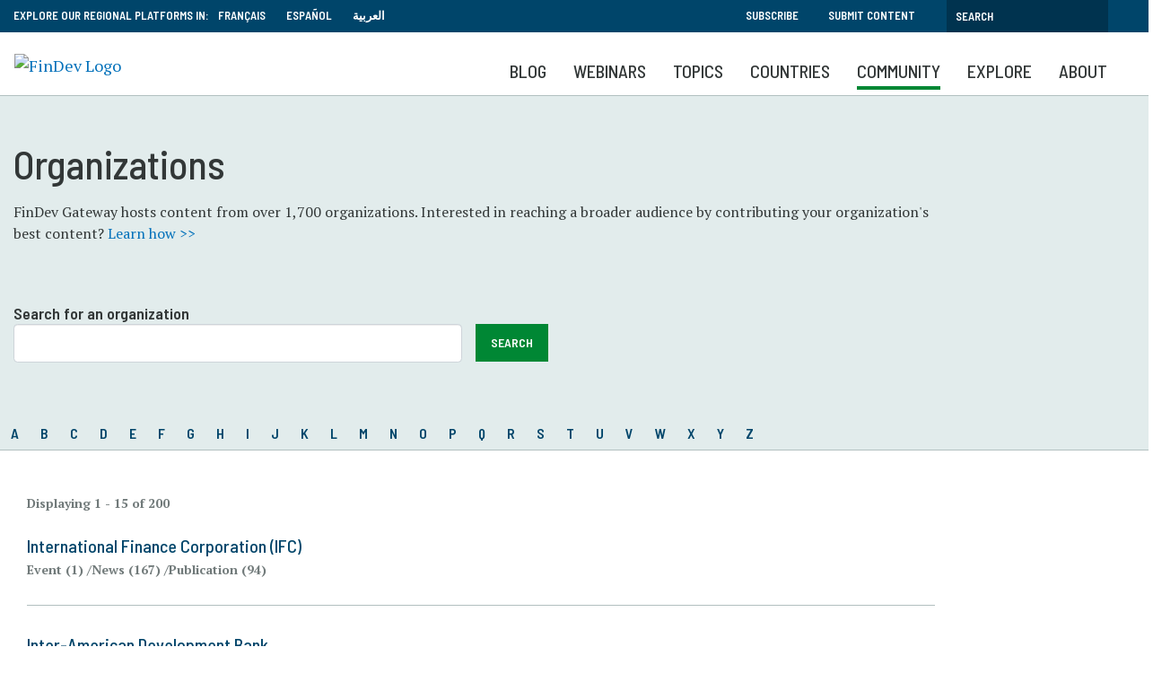

--- FILE ---
content_type: text/html; charset=UTF-8
request_url: https://www.findevgateway.org/community/organizations?firstChar=i
body_size: 11717
content:
<!DOCTYPE html>
<html lang="en" dir="ltr" prefix="content: http://purl.org/rss/1.0/modules/content/  dc: http://purl.org/dc/terms/  foaf: http://xmlns.com/foaf/0.1/  og: http://ogp.me/ns#  rdfs: http://www.w3.org/2000/01/rdf-schema#  schema: http://schema.org/  sioc: http://rdfs.org/sioc/ns#  sioct: http://rdfs.org/sioc/types#  skos: http://www.w3.org/2004/02/skos/core#  xsd: http://www.w3.org/2001/XMLSchema# ">
  <head>
    <meta charset="utf-8" />
<noscript><style>form.antibot * :not(.antibot-message) { display: none !important; }</style>
</noscript><meta name="robots" content="noindex, follow" />
<meta name="description" content="Explore financial inclusion publications, news, events, and jobs by organization. Over 1,700 organizations regularly publish content on FinDev Gateway." />
<link rel="canonical" href="https://www.findevgateway.org/community/organizations?firstChar=i" />
<meta property="og:title" content="FinDev Community | FinDev Gateway" />
<meta property="og:description" content="Almost 2,000 organizations publish their content on FinDev Gateway, sharing their research, news, events and jobs with the global financial inclusion community." />
<meta property="og:image:url" content="https://www.findevgateway.org/sites/default/files/styles/blog_main/public/blogs/card-images/PFIP%20Houses%20on%20water%20by%20UNCDF%20John%20Rae.jpg?itok=Vc59bnq-" />
<meta property="og:image:alt" content="Photo credit: John Rae, UNCDF" />
<meta name="twitter:card" content="summary_large_image" />
<meta name="twitter:title" content="FinDev Community | FinDev Gateway" />
<meta name="twitter:site" content="@FinDevGateway" />
<meta name="twitter:description" content="Almost 2,000 organizations publish their content on FinDev Gateway, sharing their research, news, events and jobs with the global financial inclusion community." />
<meta name="twitter:creator" content="@FinDevGateway" />
<meta name="twitter:image:alt" content="Photo credit: John Rae, UNCDF" />
<meta name="twitter:image" content="https://www.findevgateway.org/sites/default/files/styles/blog_main/public/blogs/card-images/PFIP%20Houses%20on%20water%20by%20UNCDF%20John%20Rae.jpg?itok=Vc59bnq-" />
<meta name="Generator" content="Drupal 10 (https://www.drupal.org)" />
<meta name="MobileOptimized" content="width" />
<meta name="HandheldFriendly" content="true" />
<meta name="viewport" content="width=device-width, initial-scale=1, shrink-to-fit=no" />
<script src="https://assets.adobedtm.com/223f6e2cf7c9/9685aeb86618/launch-d83d995e27b8.min.js"></script>
<script>
          var wbgData = wbgData || {};

          wbgData.page = {
              pageInfo: {
                  pageName: "About Us - Organizations",
                  pageCategory: "content",
                  pageUid: "",
                  pageFirstPub: "",
                  pageLastMod: "",
                  author: "",
                  topicTag: "",
                  subtopicTag: "",
                  contentType: "findev",
                  channel: "cgap findev ext",
                  webpackage: ""
              },
              sectionInfo: {
                  siteSection: "",
                  subsectionP2: "",
                  subsectionP3: "",
                  subsectionP4: "",
                  subsectionP5: "",
              }
          }
          wbgData.site = {
              siteInfo: {
                  siteLanguage: "en",
                  siteCountry: "",
                  siteEnv: "prod",
                  siteType: "findev",
                  siteRegion: "",
                  userIpaddressType: "49.65.18.90",
              },
              techInfo: {
                  cmsType: "Drupal",
                  bussVPUnit: "cgap",
                  bussUnit: "cgap",
                  bussUserGroup: "external",
                  bussAgency: "findev",
              },
          }
          </script>
<script>var ct_check_js_val = '9597276fc8e87eafa568d36b768accc6';var drupal_ac_antibot_cookie_value = 'f7b9a4b4298a43ad761865e21b279063c0392d262592b090ef2ed5820c41d4b5';var ct_use_cookies = 1;var ct_use_alt_cookies = 0;var ct_capture_buffer = 0;</script>
<meta http-equiv="x-ua-compatible" content="ie=edge" />
<link rel="icon" href="/themes/custom/findev/favicon.ico" type="image/vnd.microsoft.icon" />

    <title>Financial Inclusion &amp; Microfinance Organizations | FinDev Gateway</title>
    <link rel="stylesheet" media="all" href="/sites/default/files/css/css_yraWwpIrtFwWlmQsK5QUUg9VpvSntvunBYr-sXPW8CI.css?delta=0&amp;language=en&amp;theme=findev&amp;include=eJxdjl0OwyAMgy_Ez5EqKAahQVIlabvefmu1p71Y8ifLdmY2NUnbkpNI51hZpltZEFeeGxPINOS_lPcTtDu8bXR6xSL7lkb4WVc7FRyxDc5peLXrS5vTSw0z5qRwR8ep8dEwuewD7sQy0dLd-3wIJ_wNniVfhclA5QOwukRQ" />
<link rel="stylesheet" media="all" href="/sites/default/files/css/css_zw9h382ybWHhnwK5GLq5QEFtawIhxyX6SmJ70knzj60.css?delta=1&amp;language=en&amp;theme=findev&amp;include=eJxdjl0OwyAMgy_Ez5EqKAahQVIlabvefmu1p71Y8ifLdmY2NUnbkpNI51hZpltZEFeeGxPINOS_lPcTtDu8bXR6xSL7lkb4WVc7FRyxDc5peLXrS5vTSw0z5qRwR8ep8dEwuewD7sQy0dLd-3wIJ_wNniVfhclA5QOwukRQ" />

    <script type="application/json" data-drupal-selector="drupal-settings-json">{"path":{"baseUrl":"\/","pathPrefix":"","currentPath":"community\/organizations","currentPathIsAdmin":false,"isFront":false,"currentLanguage":"en","currentQuery":{"firstChar":"i"}},"pluralDelimiter":"\u0003","suppressDeprecationErrors":true,"ajaxPageState":{"libraries":"[base64]","theme":"findev","theme_token":null},"ajaxTrustedUrl":{"\/community\/organizations":true},"gtag":{"tagId":"","consentMode":false,"otherIds":[],"events":[],"additionalConfigInfo":[]},"gtm":{"tagId":null,"settings":{"data_layer":"dataLayer","include_classes":false,"allowlist_classes":"","blocklist_classes":"","include_environment":false,"environment_id":"","environment_token":""},"tagIds":["GTM-M23WZC6"]},"multiselect":{"widths":250},"custom_links":[],"data":{"extlink":{"extTarget":true,"extTargetAppendNewWindowDisplay":true,"extTargetAppendNewWindowLabel":"(opens in a new window)","extTargetNoOverride":false,"extNofollow":false,"extTitleNoOverride":false,"extNoreferrer":false,"extFollowNoOverride":false,"extClass":"0","extLabel":"(link is external)","extImgClass":false,"extSubdomains":true,"extExclude":"","extInclude":"","extCssExclude":"","extCssInclude":"","extCssExplicit":"","extAlert":false,"extAlertText":"This link will take you to an external web site. We are not responsible for their content.","extHideIcons":false,"mailtoClass":"0","telClass":"","mailtoLabel":"(link sends email)","telLabel":"(link is a phone number)","extUseFontAwesome":false,"extIconPlacement":"append","extPreventOrphan":false,"extFaLinkClasses":"fa fa-external-link","extFaMailtoClasses":"fa fa-envelope-o","extAdditionalLinkClasses":"","extAdditionalMailtoClasses":"","extAdditionalTelClasses":"","extFaTelClasses":"fa fa-phone","allowedDomains":null,"extExcludeNoreferrer":""}},"user":{"uid":0,"permissionsHash":"385e68568eaaa99b97872b9c6a263eabdb9d395905e0b6265f47779b3595e61b"}}</script>
<script src="/sites/default/files/js/js_4TVkGjdU45dRnX5Ti3k_iilFZZX2Qk4HIDRUzcjuuEY.js?scope=header&amp;delta=0&amp;language=en&amp;theme=findev&amp;include=eJxdyFkOwyAMRdENMSwJGTAWjRlETEl3XyLlp_14T7onMEIV4MNC90F0n55zUHgJ53rYOGYHNk-qlGvEtyVuHlif8tlKilojRidAlvb9t4EXXL9Y1PIuSrF77gwjd1ELXUGCgnXa1EYxC_UN-hadRquCNX4BfIlDxg"></script>
<script src="/modules/contrib/google_tag/js/gtag.js?t8k796"></script>
<script src="/modules/contrib/google_tag/js/gtm.js?t8k796"></script>

  </head>
  <body class="layout-no-sidebars page-view-about-organizations path-community">
    <a href="#main-content" class="visually-hidden focusable skip-link">
      Skip to main content
    </a>
    <noscript><iframe src="https://www.googletagmanager.com/ns.html?id=GTM-M23WZC6"
                  height="0" width="0" style="display:none;visibility:hidden"></iframe></noscript>

      <div class="dialog-off-canvas-main-canvas" data-off-canvas-main-canvas>
    <div id="page-wrapper">
  <div id="page">
    <header id="header" class="header" role="banner" aria-label="Site header">
                        <nav class="navbar" id="navbar-top">
                    <div class="container">
                        
                <section class="row region region-top-header">
    <div id="block-exploreourregionalplatformsin-2" class="language-switcher-language-url col-sm-12 col-md-8 col-lg-6 block-content-basic block block-block-content block-block-contente104b66e-f732-43d8-a34d-7040cd81b581">
  
    
      <div class="content">
      
            <div class="clearfix text-formatted field field--name-body field--type-text-with-summary field--label-hidden field__item"><div style="float:left; padding-right: 10px;">EXPLORE OUR REGIONAL PLATFORMS IN:</div>

<ul>
	<li><a href="/fr">Français</a></li>
	<li><a href="/es">Español</a></li>
	<li><a href="/ar">العربية</a></li>
</ul>
</div>
      
    </div>
  </div>
<div id="block-topsearch" class="topsearch col-sm-12 col-md-4 col-lg-6 block-content-basic block block-block-content block-block-content4c2fb30e-4fe1-458e-b1c6-c05d718efafd">
  
    
      <div class="content">
      
            <div class="clearfix text-formatted field field--name-body field--type-text-with-summary field--label-hidden field__item"><ul class="clearfix nav">
	<li class="nav-item"><a class="nav-link" data-drupal-link-system-path="&lt;front&gt;" href="/bulletin">Subscribe</a></li>
	<li class="nav-item"><a class="nav-link" data-drupal-link-system-path="&lt;front&gt;" href="/about-findev/share-your-work">Submit Content</a></li>
<li class="nav-item visible-md hidden-sm hidden-xs"><a class="topbarsearchbtn" href="/search"></i></a></li>
</ul><form action="/search" id="topbarsearch" method="GET"><input class="form-text" maxlength="128" name="search" placeholder="Search" size="30" type="text" value="" /><input type="submit" id="btnSearch" name="btnSearch" value="Search" class="button js-form-submit form-submit"></form></div>
      
    </div>
  </div>

  </section>

                                  </div>
                    </nav>
                <nav class="navbar navbar-expand-lg" id="navbar-main">
                    <div class="container">
                            <div id="block-logo" class="block-content-basic block block-block-content block-block-content8136d35d-07a1-413b-a5ce-deeb170ca629">
  
    
      <div class="content">
      
            <div class="clearfix text-formatted field field--name-body field--type-text-with-summary field--label-hidden field__item"><p><a href="/"><img alt="FinDev Logo" id src="/sites/default/files/inline-images/findevlogo.png" title="Findev" width="200"></a></p>
<div class="stickytitle"><a href="/">FinDev Gateway</a></div></div>
      
    </div>
  </div>
<div id="block-mobilesearchbutton" class="block-content-basic block block-block-content block-block-content643420f3-035a-42cc-bc31-6ea45a61f3ce">
  
    
      <div class="content">
      
            <div class="clearfix text-formatted field field--name-body field--type-text-with-summary field--label-hidden field__item"><a class="searchbtn" href="/search"><i class="fas fa-search"></i></a></div>
      
    </div>
  </div>


                          <button class="navbar-toggler navbar-toggler-right" type="button" data-toggle="collapse" data-target="#CollapsingNavbar" aria-controls="CollapsingNavbar" aria-expanded="false" aria-label="Toggle navigation"><span class="navbar-toggler-icon"></span></button>
              <div class="collapse navbar-collapse" id="CollapsingNavbar">
                  <div id="block-mainnavigation" class="block block-we-megamenu block-we-megamenu-blockmain">
  
    
      <div class="content">
      <div class="region-we-mega-menu">
	<a class="navbar-toggle collapsed">
	    <span class="icon-bar"></span>
	    <span class="icon-bar"></span>
	    <span class="icon-bar"></span>
	</a>
	<nav  class="main navbar navbar-default navbar-we-mega-menu mobile-collapse hover-action" data-menu-name="main" data-block-theme="findev" data-style="Default" data-animation="None" data-delay="" data-duration="" data-autoarrow="" data-alwayshowsubmenu="1" data-action="hover" data-mobile-collapse="0">
	  <div class="container-fluid">
	    <ul  class="we-mega-menu-ul nav nav-tabs">
  <li  class="we-mega-menu-li" data-level="0" data-element-type="we-mega-menu-li" description="" data-id="59e10c47-1241-4aff-85f9-989f8b299901" data-submenu="0" data-hide-sub-when-collapse="" data-group="0" data-class="" data-icon="" data-caption="" data-alignsub="" data-target="">
      <a class="we-mega-menu-li" title="" href="/blog" target="">
      Blog    </a>
    
</li><li  class="we-mega-menu-li" data-level="0" data-element-type="we-mega-menu-li" description="" data-id="views.findev_webinars.webinar_recordings" data-submenu="0" data-hide-sub-when-collapse="" data-group="0" data-class="" data-icon="" data-caption="" data-alignsub="" data-target="">
      <a class="we-mega-menu-li" title="" href="/findev-webinars" target="">
      Webinars    </a>
    
</li><li  class="we-mega-menu-li center dropdown-menu" data-level="0" data-element-type="we-mega-menu-li" description="" data-id="e093cf92-e526-4ca7-9d91-3339c1d62db2" data-submenu="1" data-hide-sub-when-collapse="" data-group="0" data-class="" data-icon="" data-caption="" data-alignsub="center" data-target="">
      <a class="we-mega-menu-li" title="" href="/collections" target="">
      Topics    </a>
    <div  class="we-mega-menu-submenu" data-element-type="we-mega-menu-submenu" data-submenu-width="768" data-class="" style="width: 768px">
  <div class="we-mega-menu-submenu-inner">
    <div  class="we-mega-menu-row" data-element-type="we-mega-menu-row" data-custom-row="1">
  <div  class="we-mega-menu-col span6" data-element-type="we-mega-menu-col" data-width="6" data-block="explorefindevtopics" data-blocktitle="1" data-hidewhencollapse="" data-class="">
    <div class="type-of-block"><div class="block-inner"><h2>Explore FinDev Collections</h2><div id="block-explorefindevtopics" class="block-content-basic block block-block-content block-block-content430fde49-467c-43d4-987b-a713b4856139">
  
    
      <div class="content">
      
            <div class="clearfix text-formatted field field--name-body field--type-text-with-summary field--label-hidden field__item"><p>Curated compilations of the most relevant and up-to-date knowledge resources on key topics and emerging issues in financial inclusion</p>

<ul>
	<li><a href="/collections">View All Collections</a></li>
</ul>
</div>
      
    </div>
  </div>
</div></div>

</div>
<div  class="we-mega-menu-col span6" data-element-type="we-mega-menu-col" data-width="6" data-block="featuredtopics" data-blocktitle="1" data-hidewhencollapse="" data-class="">
    <div class="type-of-block"><div class="block-inner"><h2>Featured Collections</h2><div id="block-featuredtopics" class="block-content-basic block block-block-content block-block-content0ce22125-7bd9-464c-a501-9cd271ec42ec">
  
    
      <div class="content">
      
            <div class="clearfix text-formatted field field--name-body field--type-text-with-summary field--label-hidden field__item"><ul><li><a href="/node/231141">Climate Change and Financial Inclusion</a></li><li><a href="/collections/innovation-and-technology">Innovation and Technology</a></li><li><a href="/collections/migration-and-forced-displacement">Migration and Forced Displacement</a></li><li><a href="/node/232465">Microfinance Adaptation and Resilience</a></li></ul></div>
      
    </div>
  </div>
</div></div>

</div>

</div>

  </div>
</div>
</li><li  class="we-mega-menu-li dropdown-menu" data-level="0" data-element-type="we-mega-menu-li" description="" data-id="eaea934c-e021-4f0f-a8e7-720142752bcb" data-submenu="1" data-hide-sub-when-collapse="" data-group="0" data-class="" data-icon="" data-caption="" data-alignsub="" data-target="">
      <a class="we-mega-menu-li" title="" href="/region/financial-inclusion-global-overview" target="">
      Countries    </a>
    <div  class="we-mega-menu-submenu" data-element-type="we-mega-menu-submenu" data-submenu-width="1164" data-class="" style="width: 1164px">
  <div class="we-mega-menu-submenu-inner">
    <div  class="we-mega-menu-row" data-element-type="we-mega-menu-row" data-custom-row="1">
  <div  class="we-mega-menu-col span6" data-element-type="we-mega-menu-col" data-width="6" data-block="explorecountrycontent" data-blocktitle="0" data-hidewhencollapse="" data-class="">
    <div class="type-of-block"><div class="block-inner"><div id="block-explorecountrycontent" class="block-content-basic block block-block-content block-block-contentdc52d474-1b25-4415-bf2e-ddc944a9b6c3">
  
    
      <div class="content">
      
            <div class="clearfix text-formatted field field--name-body field--type-text-with-summary field--label-hidden field__item"><div class="block_mega_title">Explore Country Content</div>

<p>Resources hosted on FinDev Gateway cover nearly all countries in the seven world regions listed below. Explore resources by your country or region of interest.</p>

<p> </p>
</div>
      
    </div>
  </div>
</div></div>

</div>
<div  class="we-mega-menu-col span6" data-element-type="we-mega-menu-col" data-width="6" data-block="countrymenublock" data-blocktitle="0" data-hidewhencollapse="" data-class="">
    <div class="type-of-block"><div class="block-inner"><div id="block-countrymenublock" class="block-content-basic block block-block-content block-block-content7890f7ec-f612-4f5b-9d47-2770b7b7772e">
  
    
      <div class="content">
      
            <div class="clearfix text-formatted field field--name-body field--type-text-with-summary field--label-hidden field__item"><ul class="row">
	<li class="col-md-6"><a href="/region/financial-inclusion-east-asia-and-pacific">East Asia and Pacific</a></li>
	<li class="col-md-6"><a href="/region/financial-inclusion-europe-and-central-asia">Europe and Central Asia</a></li>
	<li class="col-md-6"><a href="/region/financial-inclusion-latin-america-and-caribbean">Latin America and the Caribbean</a></li>
	<li class="col-md-6"><a href="/region/financial-inclusion-middle-east-and-north-africa">Middle East and North Africa</a></li>
	<li class="col-md-6"><a href="/region/financial-inclusion-north-america">North America</a></li>
	<li class="col-md-6"><a href="/region/financial-inclusion-south-asia">South Asia </a></li>
	<li class="col-md-6"><a href="/region/financial-inclusion-sub-saharan-africa">Sub-Saharan Africa</a></li>
	<li class="col-md-6"><a href="/region/financial-inclusion-global-overview">Global</a></li>
</ul></div>
      
    </div>
  </div>
</div></div>

</div>

</div>

  </div>
</div>
</li><li  class="we-mega-menu-li nolink active active-trail dropdown-menu" data-level="0" data-element-type="we-mega-menu-li" description="" data-id="b4991ff1-c19e-46c0-bee5-5cfe1f4f0120" data-submenu="1" data-hide-sub-when-collapse="" data-group="0" data-class="nolink" data-icon="" data-caption="" data-alignsub="" data-target="">
      <a class="we-mega-menu-li" title="" href="/community/organizations" target="">
      Community    </a>
    <div  class="we-mega-menu-submenu" data-element-type="we-mega-menu-submenu" data-submenu-width="1164" data-class="" style="width: 1164px">
  <div class="we-mega-menu-submenu-inner">
    <div  class="we-mega-menu-row" data-element-type="we-mega-menu-row" data-custom-row="1">
  <div  class="we-mega-menu-col span4" data-element-type="we-mega-menu-col" data-width="4" data-block="communitiesofpractice" data-blocktitle="1" data-hidewhencollapse="" data-class="">
    <div class="type-of-block"><div class="block-inner"><h2>Communities of Practice</h2><div id="block-communitiesofpractice" class="block-content-basic block block-block-content block-block-content27273e74-0e51-4b8f-9bf9-4467dcd44b11">
  
    
      <div class="content">
      
            <div class="clearfix text-formatted field field--name-body field--type-text-with-summary field--label-hidden field__item"><p>FinDev Gateway provides a platform for select communities of practice (COPs) to share their work, learnings and insights on a special corner of the FinDev website dedicated for COPs.</p><ul><li><a href="/finequity">FinEquity</a></li><li><a href="https://www.findevgateway.org/collections/financial-inclusion-2.0-community">Financial Inclusion 2.0 Community</a></li></ul></div>
      
    </div>
  </div>
</div></div>

</div>
<div  class="we-mega-menu-col span4 middleblock" data-element-type="we-mega-menu-col" data-width="4" data-block="contributingorganizations" data-blocktitle="1" data-hidewhencollapse="" data-class="middleblock">
    <div class="type-of-block"><div class="block-inner"><h2>Contributing Organizations</h2><div id="block-contributingorganizations" class="block-content-basic block block-block-content block-block-content98d8d7f3-aaba-4dd8-855a-dc0cf54d78f9">
  
    
      <div class="content">
      
            <div class="clearfix text-formatted field field--name-body field--type-text-with-summary field--label-hidden field__item"><p>Close to 2,000 organizations publish their content on FinDev Gateway, sharing their research, news, events and jobs with the global financial inclusion community.</p>

<ul>
	<li><a href="/community/organizations">Organization List</a></li>
</ul>
</div>
      
    </div>
  </div>
</div></div>

</div>
<div  class="we-mega-menu-col span4" data-element-type="we-mega-menu-col" data-width="4" data-block="ourpartners" data-blocktitle="1" data-hidewhencollapse="" data-class="">
    <div class="type-of-block"><div class="block-inner"><h2>Our Partners</h2><div id="block-ourpartners" class="block-content-basic block block-block-content block-block-contentd75094d3-4f25-4df6-91a4-da1c38023a7d">
  
    
      <div class="content">
      
            <div class="clearfix text-formatted field field--name-body field--type-text-with-summary field--label-hidden field__item"><p>FinDev Gateway partners with a number of organizations who, in addition to contributing content, co-host webinars, share their expertise on research topics, and host key microfinance and financial inclusion events.</p>

<ul>
	<li><a href="/about-findev/partners" title="Partners">Partners</a></li>
</ul>
</div>
      
    </div>
  </div>
</div></div>

</div>

</div>

  </div>
</div>
</li><li  class="we-mega-menu-li nolink right dropdown-menu" data-level="0" data-element-type="we-mega-menu-li" description="" data-id="9575b453-f39a-4221-bb9e-966ffa940eda" data-submenu="1" data-hide-sub-when-collapse="" data-group="0" data-class="nolink" data-icon="" data-caption="" data-alignsub="right" data-target="">
      <a class="we-mega-menu-li" title="" href="/publications" target="">
      Explore    </a>
    <div  class="we-mega-menu-submenu" data-element-type="we-mega-menu-submenu" data-submenu-width="768" data-class="" style="width: 768px">
  <div class="we-mega-menu-submenu-inner">
    <div  class="we-mega-menu-row" data-element-type="we-mega-menu-row" data-custom-row="1">
  <div  class="we-mega-menu-col span4 order2" data-element-type="we-mega-menu-col" data-width="4" data-block="explore" data-blocktitle="0" data-hidewhencollapse="" data-class="order2">
    <div class="type-of-block"><div class="block-inner"><nav role="navigation" aria-labelledby="block-explore-menu" id="block-explore" class="block block-menu navigation menu--explore">
            
  
        
                  <ul class="clearfix nav" data-component-id="bootstrap_barrio:menu">
                    <li class="nav-item">
                <a href="/data" class="nav-link nav-link--data" data-drupal-link-system-path="data">Data</a>
              </li>
                <li class="nav-item">
                <a href="/publications" class="nav-link nav-link--publications" data-drupal-link-system-path="publications">Publications</a>
              </li>
                <li class="nav-item">
                <a href="/training-events" class="nav-link nav-link--training-events" data-drupal-link-system-path="training-events">Training &amp; Events</a>
              </li>
                <li class="nav-item">
                <a href="/news" class="nav-link nav-link--news" data-drupal-link-system-path="news">News</a>
              </li>
                <li class="nav-item">
                <a href="/jobs" class="nav-link nav-link--jobs" data-drupal-link-system-path="jobs">Jobs</a>
              </li>
        </ul>
  



  </nav>
</div></div>

</div>
<div  class="we-mega-menu-col span8 order1" data-element-type="we-mega-menu-col" data-width="8" data-block="explorecommunitycontent" data-blocktitle="1" data-hidewhencollapse="" data-class="order1">
    <div class="type-of-block"><div class="block-inner"><h2>Explore Community Content</h2><div id="block-explorecommunitycontent" class="block-content-basic block block-block-content block-block-content2e999817-7592-44a0-8de3-d66943c2da9c">
  
    
      <div class="content">
      
            <div class="clearfix text-formatted field field--name-body field--type-text-with-summary field--label-hidden field__item"><p>FinDev Gateway hosts the largest, free collection of online resources on microfinance and financial inclusion. Explore over 8,000 publications, trainings, events, jobs and announcements which have been curated by our editors and submitted by a wide range of organizations from around the world.</p>

<p><strong><a href="/about/share-your-work">Learn how you can share content ></a></strong></p>

<p> </p>
</div>
      
    </div>
  </div>
</div></div>

</div>

</div>

  </div>
</div>
</li><li  class="we-mega-menu-li" data-level="0" data-element-type="we-mega-menu-li" description="" data-id="views.about_pages.page_1" data-submenu="0" data-hide-sub-when-collapse="" data-group="0" data-class="" data-icon="" data-caption="" data-alignsub="" data-target="">
      <a class="we-mega-menu-li" title="" href="/about/about-findev" target="">
      About    </a>
    
</li>
</ul>
	  </div>
	</nav>
</div>
    </div>
  </div>


                	          </div>
                                            </div>
                  </nav>
          </header>
          <div class="highlighted">
        <aside class="container section clearfix" role="complementary">
            <div data-drupal-messages-fallback class="hidden"></div>


        </aside>
      </div>
                          <div class="banner">
          <aside class="container clearfix" role="complementary">
              <section class="row region region-banner">
    <div id="block-organizationslistingheader" class="col-sm-10 block-content-basic block block-block-content block-block-content84d0b8f2-09c6-409a-a07f-a539eb6f7a05">
  
    
      <div class="content">
      
            <div class="clearfix text-formatted field field--name-body field--type-text-with-summary field--label-hidden field__item"><h1>Organizations</h1>

<p>FinDev Gateway hosts content from over 1,700 organizations. Interested in reaching a broader audience by contributing your organization's best content? <a href="/about/share-your-work">Learn how >></a></p>
</div>
      
    </div>
  </div>

  </section>

          </aside>
        </div>
                                    <div class="precontent">
          <div class="container">
            <aside class="precontent__inner section clearfix" role="complementary">
                <section class="row region region-precontent">
    <div class="views-exposed-form col-sm-12 block block-views block-views-exposed-filter-blockabout-organizations-page-1" data-drupal-selector="views-exposed-form-about-organizations-page-1" id="block-exposedformabout-organizationspage-1">
  
      <h2>Search for an organization</h2>
    
      <div class="content">
      
<form action="/community/organizations" method="get" id="views-exposed-form-about-organizations-page-1" accept-charset="UTF-8">
  <div class="d-flex flex-wrap">
  

  <fieldset class="js-form-item js-form-type-textfield form-type-textfield js-form-item-title form-item-title form-no-label form-group">
                    <input data-drupal-selector="edit-title" type="text" id="edit-title--2" name="title" value="" size="30" maxlength="128" class="form-control" />

                      </fieldset>
<div data-drupal-selector="edit-actions" class="form-actions js-form-wrapper form-group col-auto" id="edit-actions--2"><button data-drupal-selector="edit-submit-about-organizations-2" type="submit" id="edit-submit-about-organizations--2" value="Search" class="button js-form-submit form-submit btn btn-primary">Search</button>
</div>

</div>

</form>

    </div>
  </div>
<div id="block-glossaryblock" class="block block-fdg-helper block-fdg-glossary-block">
  
    
      <div class="content">
      <ul><li><a href="?firstChar=a">A</a></li><li><a href="?firstChar=b">B</a></li><li><a href="?firstChar=c">C</a></li><li><a href="?firstChar=d">D</a></li><li><a href="?firstChar=e">E</a></li><li><a href="?firstChar=f">F</a></li><li><a href="?firstChar=g">G</a></li><li><a href="?firstChar=h">H</a></li><li><a href="?firstChar=i">I</a></li><li><a href="?firstChar=j">J</a></li><li><a href="?firstChar=k">K</a></li><li><a href="?firstChar=l">L</a></li><li><a href="?firstChar=m">M</a></li><li><a href="?firstChar=n">N</a></li><li><a href="?firstChar=o">O</a></li><li><a href="?firstChar=p">P</a></li><li><a href="?firstChar=q">Q</a></li><li><a href="?firstChar=r">R</a></li><li><a href="?firstChar=s">S</a></li><li><a href="?firstChar=t">T</a></li><li><a href="?firstChar=u">U</a></li><li><a href="?firstChar=v">V</a></li><li><a href="?firstChar=w">W</a></li><li><a href="?firstChar=x">X</a></li><li><a href="?firstChar=y">Y</a></li><li><a href="?firstChar=z">Z</a></li></ul>
    </div>
  </div>

  </section>

            </aside>
          </div>
        </div>
                  <div id="main-wrapper" class="layout-main-wrapper clearfix">
              <div id="main" class="container">
          
          <div class="row row-offcanvas row-offcanvas-left clearfix">
              <main class="main-content col" id="content" role="main">
                <section class="section">
                  <a id="main-content" tabindex="-1"></a>
                    <div id="block-findev-content" class="block block-system block-system-main-block">
  
    
      <div class="content">
      <div class="views-element-container col-auto"><div class="linedlisting orglisting mobilerow view view-about-organizations view-id-about_organizations view-display-id-page_1 js-view-dom-id-754fc386608d58347d3ff4912c899d2624c72fd5e6be290035b2488819e48818">
  
    
      <div class="view-header">
      <div class="resultsummary">Displaying 1 - 15 of 200</div>
    </div>
      
      <div class="view-content row">
          <div class="col-md-10 views-row">
    
<div class="listing">
  <div class="listing__inner">
        <div class="listing__text">
                    <h3><a href="/organization/international-finance-corporation-ifc" hreflang="en">International Finance Corporation (IFC)</a></h3>
                  <div class="postmeta"><ul><li>Event (1)</li><li>News (167)</li><li>Publication (94)</li></ul></div>                </div>
  </div>
</div>


  </div>
    <div class="col-md-10 views-row">
    
<div class="listing">
  <div class="listing__inner">
        <div class="listing__text">
                    <h3><a href="/organization/inter-american-development-bank" hreflang="en">Inter-American Development Bank</a></h3>
                  <div class="postmeta"><ul><li>News (4)</li><li>Publication (126)</li></ul></div>                </div>
  </div>
</div>


  </div>
    <div class="col-md-10 views-row">
    
<div class="listing">
  <div class="listing__inner">
        <div class="listing__text">
                    <h3><a href="/organization/international-labour-organization-ilo" hreflang="en">International Labour Organization (ILO)</a></h3>
                  <div class="postmeta"><ul><li>Event (3)</li><li>News (6)</li><li>Publication (86)</li></ul></div>                </div>
  </div>
</div>


  </div>
    <div class="col-md-10 views-row">
    
<div class="listing">
  <div class="listing__inner">
        <div class="listing__text">
                    <h3><a href="/organization/ilos-impact-insurance-facility" hreflang="en">ILO&#039;s Impact Insurance Facility</a></h3>
                  <div class="postmeta"><ul><li>News (5)</li><li>Publication (70)</li></ul></div>                </div>
  </div>
</div>


  </div>
    <div class="col-md-10 views-row">
    
<div class="listing">
  <div class="listing__inner">
        <div class="listing__text">
                    <h3><a href="/organization/international-monetary-fund-imf" hreflang="en">International Monetary Fund (IMF)</a></h3>
                  <div class="postmeta"><ul><li>News (2)</li><li>Publication (49)</li></ul></div>                </div>
  </div>
</div>


  </div>
    <div class="col-md-10 views-row">
    
<div class="listing">
  <div class="listing__inner">
        <div class="listing__text">
                    <h3><a href="/organization/international-food-policy-research-institute-ifpri" hreflang="en">International Food Policy Research Institute (IFPRI)</a></h3>
                  <div class="postmeta"><ul><li>Publication (50)</li></ul></div>                </div>
  </div>
</div>


  </div>
    <div class="col-md-10 views-row">
    
<div class="listing">
  <div class="listing__inner">
        <div class="listing__text">
                    <h3><a href="/organization/ifad-international-fund-agricultural-development" hreflang="en">IFAD - International Fund for Agricultural Development</a></h3>
                  <div class="postmeta"><ul><li>Event (1)</li><li>Data (1)</li><li>News (7)</li><li>Publication (41)</li></ul></div>                </div>
  </div>
</div>


  </div>
    <div class="col-md-10 views-row">
    
<div class="listing">
  <div class="listing__inner">
        <div class="listing__text">
                    <h3><a href="/organization/innovations-poverty-action-ipa" hreflang="en">Innovations for Poverty Action (IPA)</a></h3>
                  <div class="postmeta"><ul><li>Event (2)</li><li>News (3)</li><li>Publication (43)</li></ul></div>                </div>
  </div>
</div>


  </div>
    <div class="col-md-10 views-row">
    
<div class="listing">
  <div class="listing__inner">
        <div class="listing__text">
                    <h3><a href="/organization/imp-act-consortium" hreflang="en">Imp-Act Consortium</a></h3>
                  <div class="postmeta"><ul><li>Publication (44)</li></ul></div>                </div>
  </div>
</div>


  </div>
    <div class="col-md-10 views-row">
    
<div class="listing">
  <div class="listing__inner">
        <div class="listing__text">
                    <h3><a href="/organization/ifmr-centre-micro-finance" hreflang="en">IFMR - Centre for Micro Finance</a></h3>
                  <div class="postmeta"><ul><li>Publication (44)</li></ul></div>                </div>
  </div>
</div>


  </div>
    <div class="col-md-10 views-row">
    
<div class="listing">
  <div class="listing__inner">
        <div class="listing__text">
                    <h3><a href="/organization/international-labour-organization-social-finance" hreflang="en">International Labour Organization - Social Finance</a></h3>
                  <div class="postmeta"><ul><li>Event (4)</li><li>Publication (27)</li></ul></div>                </div>
  </div>
</div>


  </div>
    <div class="col-md-10 views-row">
    
<div class="listing">
  <div class="listing__inner">
        <div class="listing__text">
                    <h3><a href="/organization/institute-development-policy-and-management-university-manchester" hreflang="en">Institute for Development Policy and Management - University of Manchester</a></h3>
                  <div class="postmeta"><ul><li>Publication (30)</li></ul></div>                </div>
  </div>
</div>


  </div>
    <div class="col-md-10 views-row">
    
<div class="listing">
  <div class="listing__inner">
        <div class="listing__text">
                    <h3><a href="/organization/iris-center-university-maryland" hreflang="en">IRIS Center, University of Maryland</a></h3>
                  <div class="postmeta"><ul><li>Publication (17)</li></ul></div>                </div>
  </div>
</div>


  </div>
    <div class="col-md-10 views-row">
    
<div class="listing">
  <div class="listing__inner">
        <div class="listing__text">
                    <h3><a href="/organization/ibs-intelligence" hreflang="en">IBS Intelligence</a></h3>
                  <div class="postmeta"><ul><li>News (15)</li><li>Publication (1)</li></ul></div>                </div>
  </div>
</div>


  </div>
    <div class="col-md-10 views-row">
    
<div class="listing">
  <div class="listing__inner">
        <div class="listing__text">
                    <h3><a href="/organization/institute-microfinance" hreflang="en">Institute of Microfinance</a></h3>
                  <div class="postmeta"><ul><li>Publication (13)</li></ul></div>                </div>
  </div>
</div>


  </div>

    </div>
  
        <nav aria-label="Page navigation" class="pager-wrap">
    <h4 id="pagination-heading" class="visually-hidden">Pagination</h4>
    <ul class="pagination js-pager__items">
                                                        <li class="page-item active">
                      <span class="page-link">1</span>
                  </li>
              <li class="page-item ">
                      <a href="?firstChar=i&amp;page=1" title="" class="page-link">2</a>
                  </li>
              <li class="page-item ">
                      <a href="?firstChar=i&amp;page=2" title="" class="page-link">3</a>
                  </li>
              <li class="page-item ">
                      <a href="?firstChar=i&amp;page=3" title="" class="page-link">4</a>
                  </li>
              <li class="page-item ">
                      <a href="?firstChar=i&amp;page=4" title="" class="page-link">5</a>
                  </li>
                          <li class="page-item" role="presentation">&hellip;</li>
                          <li class="page-item">
          <a href="?firstChar=i&amp;page=1" title="Go to next page" rel="next" class="page-link">
            <span><i class="fa fa-angle-right" aria-hidden="true"></i></span>
          </a>
        </li>
                          <li class="page-item">
          <a href="?firstChar=i&amp;page=13" title="Go to last page" class="page-link">
            <span>Last <i class="fa fa-angle-right" aria-hidden="true"></i></span>
          </a>
        </li>
          </ul>
  </nav>

          </div>
</div>

    </div>
  </div>
<div id="block-tempcss" class="block-content-basic block block-block-content block-block-content714d4a07-1472-4086-8b86-d5eb829a0446">
  
    
      <div class="content">
      
            <div class="clearfix text-formatted field field--name-body field--type-text-with-summary field--label-hidden field__item"><style>
.upcomingwebs .listing .listing__image img{ max-width: none; }
.field--name-dynamic-token-fieldnode-addthis { background: none !important; }
.navbar .container{
    justify-content: flex-start;
}
.navbar-toggler{
    position: absolute;
    right:2%;
    top:25px;
}
.path-node .main-content .caption {
display:block;
}
</style></div>
      
    </div>
  </div>


                </section>
              </main>
                                  </div>
        </div>
          </div>
            <footer id="footer">
              <div class="container">
                      <div class="site-footer__top clearfix">
                <section class="row region region-footer-first">
    <div id="block-footerlogos" class="footer-logos block-content-basic block block-block-content block-block-content218d4973-20c6-4664-afdd-4d9a59f9966b">
  
    
      <div class="content">
      
            <div class="clearfix text-formatted field field--name-body field--type-text-with-summary field--label-hidden field__item"><h3>RELATED CGAP PLATFORMS:</h3>

<p><a href="https://www.cgap.org/"><img alt="CGAP Logo" id src="/sites/default/files/inline-images/cgap-footer.png" title></a></p>

<p><a href="https://customersguide.cgap.org/"><img alt="CGAP Customer Centric Guide Logo" id src="/sites/default/files/inline-images/customer-centric-logo.png" title></a></p>
</div>
      
    </div>
  </div>

  </section>

                <section class="row region region-footer-second">
    <div id="block-footermenu1" class="footer-menu block-content-basic block block-block-content block-block-content5a5f0ac6-12e0-408b-9fef-01fdf89f08b4">
  
    
      <div class="content">
      
            <div class="clearfix text-formatted field field--name-body field--type-text-with-summary field--label-hidden field__item"><ul>
	<li><a href="/about">About Us</a></li>
	<li><a href="https://www.findevgateway.org/financial-inclusion" title="About Financial Inclusion">Financial Inclusion</a></li>
	<li><a href="/about/share-your-work">Share Your Work</a></li>
	<li><a href="/about/contact-us">Contact</a></li>
</ul>
</div>
      
    </div>
  </div>
<div id="block-footermenu2" class="footer-menu block-content-basic block block-block-content block-block-contentfefc7226-648d-4aca-87c6-b617f0fd014c">
  
    
      <div class="content">
      
            <div class="clearfix text-formatted field field--name-body field--type-text-with-summary field--label-hidden field__item"><ul>
	<li><a href="/news">News</a></li>
	<li><a href="/training-events">Events</a></li>
	<li><a href="/publications">Publications</a></li>
	<li><a href="/jobs">Jobs</a></li>
</ul>
</div>
      
    </div>
  </div>

  </section>

                <section class="row region region-footer-third">
    <div id="block-exploreourregionalplatformsin" class="footer-langswitch block-content-basic block block-block-content block-block-contente104b66e-f732-43d8-a34d-7040cd81b581">
  
    
      <div class="content">
      
            <div class="clearfix text-formatted field field--name-body field--type-text-with-summary field--label-hidden field__item"><div style="float:left; padding-right: 10px;">EXPLORE OUR REGIONAL PLATFORMS IN:</div>

<ul>
	<li><a href="/fr">Français</a></li>
	<li><a href="/es">Español</a></li>
	<li><a href="/ar">العربية</a></li>
</ul>
</div>
      
    </div>
  </div>

  </section>

                <section class="row region region-footer-fourth">
    <div id="block-followuson" class="footer-social block-content-basic block block-block-content block-block-content7c373466-ca0a-4646-aa2b-2c7798872160">
  
    
      <div class="content">
      
            <div class="clearfix text-formatted field field--name-body field--type-text-with-summary field--label-hidden field__item"><h3>Follow us on:</h3>

<ul>
	<li><a class="icon fb" href="https://www.facebook.com/FinDevGateway">Facebook</a></li>
	<li><a class="icon li" href="https://www.linkedin.com/company/findev-gateway/">LinkedIn</a></li>
	<li><a class="icon tw" href="https://twitter.com/FinDevGateway">Twitter</a></li>
</ul>

<div class="footrow">
<p>Learn about upcoming webinars, news, and publications.</p>

<div class="subscribebtn"><a class="btn solid" href="/bulletin">SUBSCRIBE</a></div>
</div>
</div>
      
    </div>
  </div>

  </section>

            </div>
                  </div>
                  <div class="site-footer__bottom">
            <div class="container">
                <section class="row region region-footer-fifth">
    <div id="block-footercopyright" class="block-content-basic block block-block-content block-block-contentbe7d99d9-5a2e-4139-a938-04b4b7b38054">
  
    
      <div class="content">
      
            <div class="clearfix text-formatted field field--name-body field--type-text-with-summary field--label-hidden field__item"><p>© 2026 CGAP</p></div>
      
    </div>
  </div>
<div id="block-footerbarlinks" class="footerbarlinks block-content-basic block block-block-content block-block-content78b6b460-aef0-4f5b-92b0-4ba2d792d945">
  
    
      <div class="content">
      
            <div class="clearfix text-formatted field field--name-body field--type-text-with-summary field--label-hidden field__item"><ul>
	<li><a href="https://www.worldbank.org/en/about/legal">Legal</a></li>
	<li><a href="https://www.worldbank.org/en/about/legal/privacy-notice">Privacy Notice</a></li>
</ul>
</div>
      
    </div>
  </div>

  </section>

            </div>
          </div>
                  </footer>
  </div>
</div>

  </div>

    
    <script src="/sites/default/files/js/js_-E4FSVYR_GRw-M7wKkoKtsx2bnuxN_mcsdfxh-vkYyk.js?scope=footer&amp;delta=0&amp;language=en&amp;theme=findev&amp;include=eJxdyFkOwyAMRdENMSwJGTAWjRlETEl3XyLlp_14T7onMEIV4MNC90F0n55zUHgJ53rYOGYHNk-qlGvEtyVuHlif8tlKilojRidAlvb9t4EXXL9Y1PIuSrF77gwjd1ELXUGCgnXa1EYxC_UN-hadRquCNX4BfIlDxg"></script>

    <script type="text/javascript" src="//ct5.addthis.com/js/300/addthis_widget.js#pubid=ra-55eef1295c923248"></script>
  </body>
</html>
